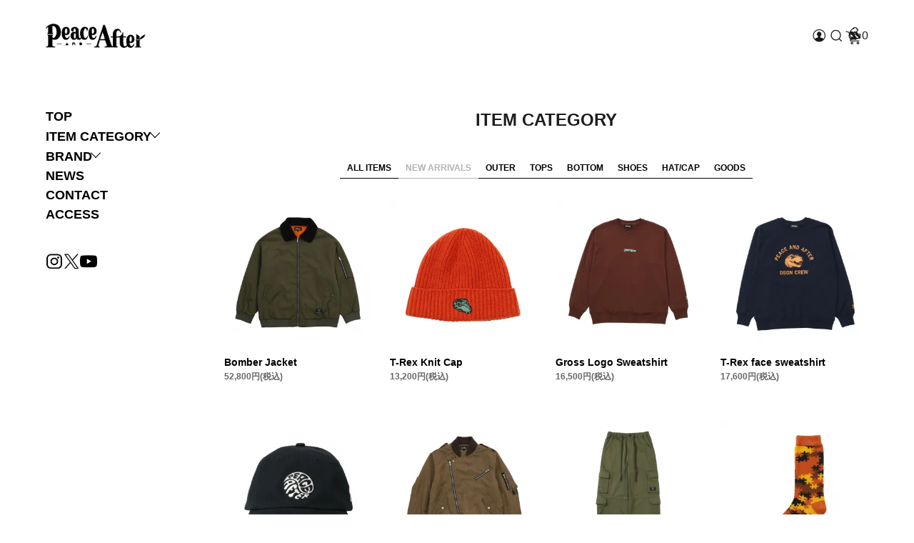

--- FILE ---
content_type: text/html; charset=EUC-JP
request_url: https://peaceandafter.jp/?mode=grp&gid=2647476&sort=n
body_size: 6312
content:
<!DOCTYPE html PUBLIC "-//W3C//DTD XHTML 1.0 Transitional//EN" "http://www.w3.org/TR/xhtml1/DTD/xhtml1-transitional.dtd">
<html xmlns:og="http://ogp.me/ns#" xmlns:fb="http://www.facebook.com/2008/fbml" xmlns:mixi="http://mixi-platform.com/ns#" xmlns="http://www.w3.org/1999/xhtml" xml:lang="ja" lang="ja" dir="ltr">
<head>
<meta http-equiv="content-type" content="text/html; charset=euc-jp" />
<meta http-equiv="X-UA-Compatible" content="IE=edge,chrome=1" />
<meta name="viewport" content="width=device-width,initial-scale=1">
<title>NEW ARRIVALS - peaceandafter</title>
<meta name="Keywords" content="NEW ARRIVALS,peaceandafter,ピースアンドアフター,peace and after" />
<meta name="Description" content="アパレルブランドPeace and After（ピースアンドアフター）の公式ECサイトです。" />
<meta name="Author" content="" />
<meta name="Copyright" content="GMOペパボ" />
<meta http-equiv="content-style-type" content="text/css" />
<meta http-equiv="content-script-type" content="text/javascript" />
<link rel="stylesheet" href="https://peaceandafter.jp/css/framework/colormekit.css" type="text/css" />
<link rel="stylesheet" href="https://peaceandafter.jp/css/framework/colormekit-responsive.css" type="text/css" />
<link rel="stylesheet" href="https://img07.shop-pro.jp/PA01435/454/css/5/index.css?cmsp_timestamp=20250703120823" type="text/css" />

<link rel="alternate" type="application/rss+xml" title="rss" href="https://peaceandafter.jp/?mode=rss" />
<link rel="shortcut icon" href="https://img07.shop-pro.jp/PA01435/454/favicon.ico?cmsp_timestamp=20250616190542" />
<script type="text/javascript" src="//ajax.googleapis.com/ajax/libs/jquery/1.7.2/jquery.min.js" ></script>
<meta property="og:title" content="NEW ARRIVALS - peaceandafter" />
<meta property="og:description" content="アパレルブランドPeace and After（ピースアンドアフター）の公式ECサイトです。" />
<meta property="og:url" content="https://peaceandafter.jp?mode=grp&gid=2647476&sort=n" />
<meta property="og:site_name" content="peaceandafter" />
<meta property="og:image" content=""/>
<script>
  var Colorme = {"page":"product_list","shop":{"account_id":"PA01435454","title":"peaceandafter"},"basket":{"total_price":0,"items":[]},"customer":{"id":null}};

  (function() {
    function insertScriptTags() {
      var scriptTagDetails = [];
      var entry = document.getElementsByTagName('script')[0];

      scriptTagDetails.forEach(function(tagDetail) {
        var script = document.createElement('script');

        script.type = 'text/javascript';
        script.src = tagDetail.src;
        script.async = true;

        if( tagDetail.integrity ) {
          script.integrity = tagDetail.integrity;
          script.setAttribute('crossorigin', 'anonymous');
        }

        entry.parentNode.insertBefore(script, entry);
      })
    }

    window.addEventListener('load', insertScriptTags, false);
  })();
</script>
<script async src="https://zen.one/analytics.js"></script>
</head>
<body>
<meta name="colorme-acc-payload" content="?st=1&pt=10033&ut=2647476&at=PA01435454&v=20251211055134&re=&cn=164c685a8383a37ba6b4aad1568453f4" width="1" height="1" alt="" /><script>!function(){"use strict";Array.prototype.slice.call(document.getElementsByTagName("script")).filter((function(t){return t.src&&t.src.match(new RegExp("dist/acc-track.js$"))})).forEach((function(t){return document.body.removeChild(t)})),function t(c){var r=arguments.length>1&&void 0!==arguments[1]?arguments[1]:0;if(!(r>=c.length)){var e=document.createElement("script");e.onerror=function(){return t(c,r+1)},e.src="https://"+c[r]+"/dist/acc-track.js?rev=3",document.body.appendChild(e)}}(["acclog001.shop-pro.jp","acclog002.shop-pro.jp"])}();</script><link rel="preconnect" href="https://fonts.googleapis.com">
<link rel="preconnect" href="https://fonts.gstatic.com" crossorigin>
<link href="https://fonts.googleapis.com/css2?family=IBM+Plex+Sans:wght@400;700&display=swap" rel="stylesheet">


<script src="https://cdnjs.cloudflare.com/ajax/libs/gsap/3.9.1/gsap.min.js"></script>
<script src="https://cdnjs.cloudflare.com/ajax/libs/gsap/3.9.1/ScrollTrigger.min.js"></script>



<header class="l-header">
	<div class="l-header-main u-container">
		<div class="l-header-logo">
			<span class="sidemenu__open"><i></i></span>
			<h1 class="l-header-logo__img">
				<a href="./"><img src="https://img07.shop-pro.jp/PA01435/454/PA01435454.png?cmsp_timestamp=20250616190542" alt="peaceandafter" /></a>
			</h1>
		</div>
		<div class="l-header-main__in">
			<a class="l-footer-navi-list__link" href="https://peaceandafter.jp/?mode=myaccount"><img class="icon" src="https://img21.shop-pro.jp/PA01507/594/etc_base64/aWNvX2FjY291bnQ.png?cmsp_timestamp=20240214161122" alt="マイアカウント" /></a>
			<div class="l-header-search__box">
				<form action="https://peaceandafter.jp/" method="GET" class="l-header-search__form">
					<input type="hidden" name="mode" value="srh" /><input type="hidden" name="sort" value="n" />
					<div class="l-header-search__input">
						<input type="text" name="keyword" id="searchbox" placeholder="ITEM SEARCH" />
					</div>
					<button class="l-header-search__submit" type="submit"></button>
				</form>
			</div>
			<div class="l-header-cart">
				<a href="https://peaceandafter.jp/cart/proxy/basket?shop_id=PA01435454&shop_domain=peaceandafter.jp">
					<img class="icon" src="https://img21.shop-pro.jp/PA01507/594/etc_base64/aWNvX2NhcnQ.png?cmsp_timestamp=20240214161122" alt="カートを見る" />
					<span class="p-global-header__cart-count">
						0
					</span>
				</a>
			</div>
		</div>
	</div>
</header>




<main>
	<div class="l-wrap">
		<div class="sidemenu-overlay"></div>
		<div class="sidemenu">
			<div class="sidemenu-inner">
				<span class="sidemenu__close"></span>
				<ul class="mainmenu">
					<li><a class="l-footer-navi-list__link" href="./">TOP</a></li>
					<li>
						<input type="checkbox" id="menuswitch" class="toggle">
						<label class="acc_ctrl" for="menuswitch">ITEM CATEGORY</label>
						<ul class="cat-navi peek-a-box">
							<li><a href="/?mode=cate&csid=0&cbid=2535009&sort=n">ALL ITEMS</a></li>
														<li><a class="l-mega-menu-list__link" href="https://peaceandafter.jp/?mode=grp&gid=2647476&sort=n">NEW ARRIVALS</a></li>
														<li><a class="l-mega-menu-list__link" href="https://peaceandafter.jp/?mode=grp&gid=2647458&sort=n">OUTER</a></li>
														<li><a class="l-mega-menu-list__link" href="https://peaceandafter.jp/?mode=grp&gid=2647460&sort=n">TOPS</a></li>
														<li><a class="l-mega-menu-list__link" href="https://peaceandafter.jp/?mode=grp&gid=2647468&sort=n">BOTTOM</a></li>
														<li><a class="l-mega-menu-list__link" href="https://peaceandafter.jp/?mode=grp&gid=2647470&sort=n">SHOES</a></li>
														<li><a class="l-mega-menu-list__link" href="https://peaceandafter.jp/?mode=grp&gid=2647471&sort=n">HAT/CAP</a></li>
														<li><a class="l-mega-menu-list__link" href="https://peaceandafter.jp/?mode=grp&gid=2647474&sort=n">GOODS</a></li>
													</ul>
					</li>

           
                  <li>
            <input type="checkbox" id="menuswitch1" class="toggle">
            <label class="acc_ctrl" for="menuswitch1">BRAND</label>
            <ul class="cat-navi peek-a-box">
                              <li><a class="l-mega-menu-list__link" href="https://peaceandafter.jp/?mode=cate&cbid=2535009&csid=1&sort=n">Peace and After</a></li>
                              <li><a class="l-mega-menu-list__link" href="https://peaceandafter.jp/?mode=cate&cbid=2535009&csid=2&sort=n">MADNESS</a></li>
                              <li><a class="l-mega-menu-list__link" href="https://peaceandafter.jp/?mode=cate&cbid=2535009&csid=3&sort=n">NO IDENTITY</a></li>
                              <li><a class="l-mega-menu-list__link" href="https://peaceandafter.jp/?mode=cate&cbid=2535009&csid=4&sort=n">TRIPLET</a></li>
                              <li><a class="l-mega-menu-list__link" href="https://peaceandafter.jp/?mode=cate&cbid=2535009&csid=5&sort=n">LINKIN PARK </a></li>
                          </ul>
          </li>
                                      					
					<li><a class="drawer-menu-item" href="/?mode=f2">NEWS</a></li>

					<li><a class="l-footer-navi-list__link" href="https://peaceandafter.shop-pro.jp/customer/inquiries/new">CONTACT</a></li>

					<li><a class="drawer-menu-item" href="/?mode=f100">ACCESS</a></li>
				</ul>
				<ul class="snslinks">
										<li><a href="https://instagram.com/peaceandafter" target="_blank"><img class="icon" src="https://img21.shop-pro.jp/PA01507/594/etc_base64/aWNvX2luc3RhZ3JhbQ.png?cmsp_timestamp=20240214175335" alt="instagram" /></a></li>
															<li ><a href="https://twitter.com/peace_and_after" target="_blank"><img class="icon" src="https://img21.shop-pro.jp/PA01507/594/etc_base64/aWNvX3g.png?cmsp_timestamp=20240214175335" alt="X" /></a></li>
															<li><a href="https://youtube.com/@peaceandafter" target="_blank"><img class="icon" src="https://img21.shop-pro.jp/PA01507/594/etc_base64/aWNvX3lvdXR1YmU.png?cmsp_timestamp=20240313143832" alt="YouTube" /></a></li>
									</ul>
			</div>
		</div>
				<div class="l-main product_list">
			<div class="l-contents-wrap u-container">
  
  <div class="l-contents-main">

      <h2 class="p-category__ttl">ITEM CATEGORY</h2>
    
    <div class="l-contents-navi">
      
                  <ul class="cat-navi l-side-navi-list">
        <li><a href="/?mode=cate&csid=0&cbid=2535009&sort=n">ALL ITEMS</a></li>
                <li>
          <a href="https://peaceandafter.jp/?mode=grp&gid=2647476&sort=n">NEW ARRIVALS</a>
        </li>
                            <li>
          <a href="https://peaceandafter.jp/?mode=grp&gid=2647458&sort=n">OUTER</a>
        </li>
                            <li>
          <a href="https://peaceandafter.jp/?mode=grp&gid=2647460&sort=n">TOPS</a>
        </li>
                            <li>
          <a href="https://peaceandafter.jp/?mode=grp&gid=2647468&sort=n">BOTTOM</a>
        </li>
                            <li>
          <a href="https://peaceandafter.jp/?mode=grp&gid=2647470&sort=n">SHOES</a>
        </li>
                            <li>
          <a href="https://peaceandafter.jp/?mode=grp&gid=2647471&sort=n">HAT/CAP</a>
        </li>
                            <li>
          <a href="https://peaceandafter.jp/?mode=grp&gid=2647474&sort=n">GOODS</a>
        </li>
              </ul>
                  
    </div>
    
  
    <div class="item-list-wrap">
    

      
      <ul class="c-item-list">
                <li class="c-item-list__item mflg">
          <a href="?pid=188632245">

            <div class="c-item-list__img u-img-scale">
                                        <img src="https://img07.shop-pro.jp/PA01435/454/product/188632245_th.jpg?cmsp_timestamp=20250925114704" alt="Bomber Jacket" class="firstimg" />
                                                                      <img src="https://img07.shop-pro.jp/PA01435/454/product/188632245_o1.jpg?cmsp_timestamp=20251010175331" class="item second" />
                                                                                                                                                                                                                                                                                                                                                                                                                                                                                                                                                                                                                                                                                                                                                                                                                                                                                                                                                                                                                                                                                                                                                                                                                                                                                                                                                                                                                                                                                </div>
            <div class="c-item-list__txt">
              <div class="c-item-list__ttl">
                Bomber Jacket
              </div>
              <div class="c-item-list__price">
                                52,800円(税込)
                                                                              </div>
                                                                    </div>
          </a>
        </li>
                <li class="c-item-list__item mflg">
          <a href="?pid=188618529">

            <div class="c-item-list__img u-img-scale">
                                        <img src="https://img07.shop-pro.jp/PA01435/454/product/188618529_th.jpg?cmsp_timestamp=20251117132015" alt="T-Rex Knit Cap" class="firstimg" />
                                                                      <img src="https://img07.shop-pro.jp/PA01435/454/product/188618529_o1.jpg?cmsp_timestamp=20251117132015" class="item second" />
                                                                                                                                                                                                                                                                                                                                                                                                                                                                                                                                                                                                                                                                                                                                                                                                                                                                                                                                                                                                                                                                                                                                                                                                                                                                                                                                                                                                                                                                                </div>
            <div class="c-item-list__txt">
              <div class="c-item-list__ttl">
                T-Rex Knit Cap
              </div>
              <div class="c-item-list__price">
                                13,200円(税込)
                                                                              </div>
                                                                    </div>
          </a>
        </li>
                <li class="c-item-list__item mflg">
          <a href="?pid=188618106">

            <div class="c-item-list__img u-img-scale">
                                        <img src="https://img07.shop-pro.jp/PA01435/454/product/188618106_th.jpg?cmsp_timestamp=20250924143758" alt="Gross Logo Sweatshirt" class="firstimg" />
                                                                      <img src="https://img07.shop-pro.jp/PA01435/454/product/188618106_o1.jpg?cmsp_timestamp=20251010175400" class="item second" />
                                                                                                                                                                                                                                                                                                                                                                                                                                                                                                                                                                                                                                                                                                                                                                                                                                                                                                                                                                                                                                                                                                                                                                                                                                                                                                                                                                                                                                                                                </div>
            <div class="c-item-list__txt">
              <div class="c-item-list__ttl">
                Gross Logo Sweatshirt
              </div>
              <div class="c-item-list__price">
                                16,500円(税込)
                                                                              </div>
                                                                    </div>
          </a>
        </li>
                <li class="c-item-list__item mflg">
          <a href="?pid=188616300">

            <div class="c-item-list__img u-img-scale">
                                        <img src="https://img07.shop-pro.jp/PA01435/454/product/188616300_th.jpg?cmsp_timestamp=20251010175203" alt="T-Rex face sweatshirt" class="firstimg" />
                                                                      <img src="https://img07.shop-pro.jp/PA01435/454/product/188616300_o1.jpg?cmsp_timestamp=20251010175203" class="item second" />
                                                                                                                                                                                                                                                                                                                                                                                                                                                                                                                                                                                                                                                                                                                                                                                                                                                                                                                                                                                                                                                                                                                                                                                                                                                                                                                                                                                                                                                                                </div>
            <div class="c-item-list__txt">
              <div class="c-item-list__ttl">
                T-Rex face sweatshirt
              </div>
              <div class="c-item-list__price">
                                17,600円(税込)
                                                                              </div>
                                                                    </div>
          </a>
        </li>
                <li class="c-item-list__item mflg">
          <a href="?pid=188615714">

            <div class="c-item-list__img u-img-scale">
                                        <img src="https://img07.shop-pro.jp/PA01435/454/product/188615714_th.jpg?cmsp_timestamp=20250924131548" alt="Ying Yang Embroidery Cap" class="firstimg" />
                                                                      <img src="https://img07.shop-pro.jp/PA01435/454/product/188615714_o1.jpg?cmsp_timestamp=20250924131548" class="item second" />
                                                                                                                                                                                                                                                                                                                                                                                                                                                                                                                                                                                                                                                                                                                                                                                                                                                                                                                                                                                                                                                                                                                                                                                                                                                                                                                                                                                                                                                                                </div>
            <div class="c-item-list__txt">
              <div class="c-item-list__ttl">
                Ying Yang Embroidery Cap
              </div>
              <div class="c-item-list__price">
                                9,900円(税込)
                                                                              </div>
                                                                    </div>
          </a>
        </li>
                <li class="c-item-list__item mflg">
          <a href="?pid=188615351">

            <div class="c-item-list__img u-img-scale">
                                        <img src="https://img07.shop-pro.jp/PA01435/454/product/188615351_th.jpg?cmsp_timestamp=20251010175512" alt="Flight Riders Jacket" class="firstimg" />
                                                                      <img src="https://img07.shop-pro.jp/PA01435/454/product/188615351_o1.jpg?cmsp_timestamp=20251010175512" class="item second" />
                                                                                                                                                                                                                                                                                                                                                                                                                                                                                                                                                                                                                                                                                                                                                                                                                                                                                                                                                                                                                                                                                                                                                                                                                                                                                                                                                                                                                                                                                </div>
            <div class="c-item-list__txt">
              <div class="c-item-list__ttl">
                Flight Riders Jacket
              </div>
              <div class="c-item-list__price">
                                63,800円(税込)
                                                                              </div>
                                                                    </div>
          </a>
        </li>
                <li class="c-item-list__item mflg">
          <a href="?pid=188615306">

            <div class="c-item-list__img u-img-scale">
                                        <img src="https://img07.shop-pro.jp/PA01435/454/product/188615306_th.jpg?cmsp_timestamp=20250924121749" alt="Baloon Cargo Pants" class="firstimg" />
                                                                      <img src="https://img07.shop-pro.jp/PA01435/454/product/188615306_o1.jpg?cmsp_timestamp=20251010175825" class="item second" />
                                                                                                                                                                                                                                                                                                                                                                                                                                                                                                                                                                                                                                                                                                                                                                                                                                                                                                                                                                                                                                                                                                                                                                                                                                                                                                                                                                                                                                                                                </div>
            <div class="c-item-list__txt">
              <div class="c-item-list__ttl">
                Baloon Cargo Pants
              </div>
              <div class="c-item-list__price">
                                36,300円(税込)
                                                                              </div>
                                                                    </div>
          </a>
        </li>
                <li class="c-item-list__item mflg">
          <a href="?pid=188615235">

            <div class="c-item-list__img u-img-scale">
                                        <img src="https://img07.shop-pro.jp/PA01435/454/product/188615235_th.jpg?cmsp_timestamp=20250924120701" alt="Puzzle Camo Socks" class="firstimg" />
                                                                      <img src="https://img07.shop-pro.jp/PA01435/454/product/188615235_o1.jpg?cmsp_timestamp=20250924120701" class="item second" />
                                                                                                                                                                                                                                                                                                                                                                                                                                                                                                                                                                                                                                                                                                                                                                                                                                                                                                                                                                                                                                                                                                                                                                                                                                                                                                                                                                                                                                                                                </div>
            <div class="c-item-list__txt">
              <div class="c-item-list__ttl">
                Puzzle Camo Socks
              </div>
              <div class="c-item-list__price">
                                3,300円(税込)
                                                                              </div>
                                                                    </div>
          </a>
        </li>
                <li class="c-item-list__item mflg">
          <a href="?pid=188615194">

            <div class="c-item-list__img u-img-scale">
                                        <img src="https://img07.shop-pro.jp/PA01435/454/product/188615194_th.jpg?cmsp_timestamp=20250924120314" alt="Paisley Check Socks" class="firstimg" />
                                                                      <img src="https://img07.shop-pro.jp/PA01435/454/product/188615194_o1.jpg?cmsp_timestamp=20250924120314" class="item second" />
                                                                                                                                                                                                                                                                                                                                                                                                                                                                                                                                                                                                                                                                                                                                                                                                                                                                                                                                                                                                                                                                                                                                                                                                                                                                                                                                                                                                                                                                                </div>
            <div class="c-item-list__txt">
              <div class="c-item-list__ttl">
                Paisley Check Socks
              </div>
              <div class="c-item-list__price">
                                3,300円(税込)
                                                                              </div>
                                                                    </div>
          </a>
        </li>
                <li class="c-item-list__item mflg">
          <a href="?pid=188614801">

            <div class="c-item-list__img u-img-scale">
                                        <img src="https://img07.shop-pro.jp/PA01435/454/product/188614801_th.jpg?cmsp_timestamp=20250924114248" alt="Dinosour Camo Socks" class="firstimg" />
                                                                      <img src="https://img07.shop-pro.jp/PA01435/454/product/188614801_o1.jpg?cmsp_timestamp=20250924114248" class="item second" />
                                                                                                                                                                                                                                                                                                                                                                                                                                                                                                                                                                                                                                                                                                                                                                                                                                                                                                                                                                                                                                                                                                                                                                                                                                                                                                                                                                                                                                                                                </div>
            <div class="c-item-list__txt">
              <div class="c-item-list__ttl">
                Dinosour Camo Socks
              </div>
              <div class="c-item-list__price">
                                3,300円(税込)
                                                                              </div>
                                                                    </div>
          </a>
        </li>
                <li class="c-item-list__item mflg">
          <a href="?pid=188614724">

            <div class="c-item-list__img u-img-scale">
                                        <img src="https://img07.shop-pro.jp/PA01435/454/product/188614724_th.jpg?cmsp_timestamp=20250924120128" alt="Ying Yang Dot Socks" class="firstimg" />
                                                                      <img src="https://img07.shop-pro.jp/PA01435/454/product/188614724_o1.jpg?cmsp_timestamp=20250924120128" class="item second" />
                                                                                                                                                                                                                                                                                                                                                                                                                                                                                                                                                                                                                                                                                                                                                                                                                                                                                                                                                                                                                                                                                                                                                                                                                                                                                                                                                                                                                                                                                </div>
            <div class="c-item-list__txt">
              <div class="c-item-list__ttl">
                Ying Yang Dot Socks
              </div>
              <div class="c-item-list__price">
                                3,300円(税込)
                                                                              </div>
                                                                    </div>
          </a>
        </li>
                <li class="c-item-list__item mflg">
          <a href="?pid=188613838">

            <div class="c-item-list__img u-img-scale">
                                        <img src="https://img07.shop-pro.jp/PA01435/454/product/188613838_th.jpg?cmsp_timestamp=20250924115916" alt="Leopard Cardigan" class="firstimg" />
                                                                      <img src="https://img07.shop-pro.jp/PA01435/454/product/188613838_o1.jpg?cmsp_timestamp=20250924115916" class="item second" />
                                                                                                                                                                                                                                                                                                                                                                                                                                                                                                                                                                                                                                                                                                                                                                                                                                                                                                                                                                                                                                                                                                                                                                                                                                                                                                                                                                                                                                                                                </div>
            <div class="c-item-list__txt">
              <div class="c-item-list__ttl">
                Leopard Cardigan
              </div>
              <div class="c-item-list__price">
                                44,000円(税込)
                                                                              </div>
                                                                    </div>
          </a>
        </li>
              </ul>
      


      
            <div class="c-pager">
        <ul class="c-pager-list">
          <li class="c-pager-list__item is-prev">
                        <i></i>
                      </li>
                                        <li class="c-pager-list__item is-visible">
            <span class="c-pager-list__link is-disabled is-current">
              1
            </span>
          </li>
                                                            <li class="c-pager-list__item">
            <a href="?mode=grp&gid=2647476&sort=n&page=2" class="c-pager-list__link">
              2
            </a>
          </li>
                                        <li class="c-pager-list__item is-next">
                        <a href="?mode=grp&gid=2647476&sort=n&page=2"><i></i></a>
                      </li>
        </ul>
      </div>
          


        </div>


  </div>

</div>

<script>
document.addEventListener('DOMContentLoaded', function() {
  // GSAPでアニメーションを適用
  gsap.set(".mflg", { y: 30, autoAlpha: 0 });
  ScrollTrigger.batch(".mflg", {
    batchMax: 4,
    onEnter: batch => gsap.to(batch, { autoAlpha: 1, y: 0, stagger: 0.1, duration: 0.6 }),
    start: 'top bottom',
    end: 'bottom top',
    //markers: true,
  });
  ScrollTrigger.addEventListener("refreshInit", () => gsap.set(".mflg", { autoAlpha: 1, y: 0 }));
});
</script>		</div>
			</div>
</main>


<footer class="l-footer">
	<div class="l-footer-main">
		<div class="l-footer-shopinfo__logo"><img src="https://img07.shop-pro.jp/PA01435/454/PA01435454.png?cmsp_timestamp=20250616190542" alt="peaceandafter" /></div>
		<div class="l-footer-in">
			<ul class="l-footer-navi-list">
				<li class="l-footer-navi-list__item">
					<a class="l-footer-navi-list__link" href="https://peaceandafter.jp/?mode=sk#payment">お支払い方法について</a>
				</li>
				<li class="l-footer-navi-list__item">
					<a class="l-footer-navi-list__link" href="https://peaceandafter.jp/?mode=sk#delivery">配送方法・送料について</a>
				</li>
								<li class="l-footer-navi-list__item">
					<a class="l-footer-navi-list__link" href="https://peaceandafter.shop-pro.jp/customer/newsletter/subscriptions/new">メルマガ登録・解除</a>
				</li>
								<li class="l-footer-navi-list__item">
					<a class="l-footer-navi-list__link" href="https://peaceandafter.jp/?mode=sk#info">特定商取引法に基づく表記</a>
				</li>
				<li class="l-footer-navi-list__item">
					<a class="l-footer-navi-list__link" href="https://peaceandafter.jp/?mode=privacy">プライバシーポリシー</a>
				</li>
			</ul>
			<p class="copyright">&copy; PEACE AND AFTER All Rights Reserved.</p>
		</div>
	</div>
</footer>

<script>
	$(document).ready(function () {
		//検索
		$("input#searchbox").focus(function () {
			$(this).parent().addClass('is-focus');
		}).blur(function () {
			$(this).parent().removeClass('is-focus');
		});
		$('.sidemenu__open').on('click', function () {
			$('body, .sidemenu, .sidemenu-overlay').addClass('active');
		});
		$('.sidemenu__close, .sidemenu-overlay').on('click', function () {
			$('body, .sidemenu, .sidemenu-overlay').removeClass('active');
		});
		checkWindowSize();
		$(window).resize(function() {
			checkWindowSize();
		});
		function checkWindowSize() {
			if ($(window).width() <= 768) {
				$('#menuswitch').prop('checked', true);
			} else {
				$('#menuswitch').prop('checked', false);
			}
		}
	});
</script>


<script>
document.addEventListener("DOMContentLoaded", function () {
  //動き用（通常）
  document.querySelectorAll(".flg").forEach((el, index) => {
    ScrollTrigger.create({
      trigger: el,
      id: index + 1,
      start: 'top 85%',
      onEnter: () => {
        el.classList.add("loaded");
        setTimeout(() => {
          el.classList.add("completed");
        }, 720);
      },
      once: true,
    });
  });

});
</script>

<script>
document.addEventListener('DOMContentLoaded', function() {
  var currentUrl = window.location.href;

  var links = document.querySelectorAll('.cat-navi li a');

  links.forEach(function(link) {
    if (currentUrl.includes(link.getAttribute('href'))) {
      // マッチしたら、そのリンクの親の<li>に'active'クラスを追加
      link.parentElement.classList.add('active');
    }
  });
});

$(document).ready(function () {
  // ウィンドウ幅に基づいてオフセットを設定
  function getOffset() {
    return $(window).width() >= 768 ? 100 : 70;
  }

  // 同ページのスムーススクロール
  $('a[href^="#"]').on('click', function (event) {
    event.preventDefault();

    var target = $(this.getAttribute('href'));
    if (target.length) {
      $('html, body').stop().animate({
        scrollTop: target.offset().top - getOffset() // オフセットを動的に適用
      }, 640);
    }
  });

  // 別ページからのスムーススクロール
  if (window.location.hash) {
    var hashTarget = $(window.location.hash);
    if (hashTarget.length) {
      $('html, body').stop().animate({
        scrollTop: hashTarget.offset().top - getOffset() // オフセットを動的に適用
      }, 640);
    }
  }
});


</script><script type="text/javascript" src="https://peaceandafter.jp/js/cart.js" ></script>
<script type="text/javascript" src="https://peaceandafter.jp/js/async_cart_in.js" ></script>
<script type="text/javascript" src="https://peaceandafter.jp/js/product_stock.js" ></script>
<script type="text/javascript" src="https://peaceandafter.jp/js/js.cookie.js" ></script>
<script type="text/javascript" src="https://peaceandafter.jp/js/favorite_button.js" ></script>
</body></html>

--- FILE ---
content_type: text/css
request_url: https://img07.shop-pro.jp/PA01435/454/css/5/index.css?cmsp_timestamp=20250703120823
body_size: 30272
content:
@charset "UTF-8";
/* Document
========================================================================== */
* {
  -webkit-box-sizing: border-box;
          box-sizing: border-box;
}
*:before, *:after {
  -webkit-box-sizing: border-box;
          box-sizing: border-box;
}

/**
* 1. Correct the line height in all browsers.
* 2. Prevent adjustments of font size after orientation changes in iOS.
*/
html {
  line-height: 1.15;
  /* 1 */
  -webkit-text-size-adjust: 100%;
  /* 2 */
}

/* Sections
========================================================================== */
/**
* Remove the margin in all browsers.
*/
body {
  margin: 0;
}

/**
* Render the `main` element consistently in IE.
*/
main {
  display: block;
}

/**
* Correct the font size and margin on `h1` elements within `section` and
* `article` contexts in Chrome, Firefox, and Safari.
*/
h1 {
  font-size: 2em;
  margin: 0.67em 0;
}

/* Grouping content
========================================================================== */
/**
* 1. Add the correct box sizing in Firefox.
* 2. Show the overflow in Edge and IE.
*/
hr {
  -webkit-box-sizing: content-box;
          box-sizing: content-box;
  /* 1 */
  height: 0;
  /* 1 */
  overflow: visible;
  /* 2 */
}

/**
* 1. Correct the inheritance and scaling of font size in all browsers.
* 2. Correct the odd `em` font sizing in all browsers.
*/
pre {
  font-family: monospace, monospace;
  /* 1 */
  font-size: 1em;
  /* 2 */
}

/* Text-level semantics
========================================================================== */
/**
* Remove the gray background on active links in IE 10.
*/
a {
  background-color: transparent;
}

/**
* 1. Remove the bottom border in Chrome 57-
* 2. Add the correct text decoration in Chrome, Edge, IE, Opera, and Safari.
*/
abbr[title] {
  border-bottom: none;
  /* 1 */
  text-decoration: underline;
  /* 2 */
  -webkit-text-decoration: underline dotted;
          text-decoration: underline dotted;
  /* 2 */
}

/**
* Add the correct font weight in Chrome, Edge, and Safari.
*/
b,
strong {
  font-weight: bolder;
}

/**
* 1. Correct the inheritance and scaling of font size in all browsers.
* 2. Correct the odd `em` font sizing in all browsers.
*/
code,
kbd,
samp {
  font-family: monospace, monospace;
  /* 1 */
  font-size: 1em;
  /* 2 */
}

/**
* Add the correct font size in all browsers.
*/
small {
  font-size: 80%;
}

/**
* Prevent `sub` and `sup` elements from affecting the line height in
* all browsers.
*/
sub,
sup {
  font-size: 75%;
  line-height: 0;
  position: relative;
  vertical-align: baseline;
}

sub {
  bottom: -0.25em;
}

sup {
  top: -0.5em;
}

/* Embedded content
========================================================================== */
/**
* Remove the border on images inside links in IE 10.
*/
img {
  height: auto !important; 
  border-style: none;
}

/* Forms
========================================================================== */
/**
* 1. Change the font styles in all browsers.
* 2. Remove the margin in Firefox and Safari.
*/
button,
input,
optgroup,
select,
textarea {
  font-family: inherit;
  /* 1 */
  font-size: 100%;
  /* 1 */
  line-height: 1.15;
  /* 1 */
  margin: 0;
  /* 2 */
}

/**
* Show the overflow in IE.
* 1. Show the overflow in Edge.
*/
input:focus,
textarea:focus,
select:focus {
  outline: none;
}

button,
input {
  /* 1 */
  overflow: visible;
}

/**
* Remove the inheritance of text transform in Edge, Firefox, and IE.
* 1. Remove the inheritance of text transform in Firefox.
*/
button,
select {
  /* 1 */
  text-transform: none;
}

/**
* Correct the inability to style clickable types in iOS and Safari.
*/
button,
[type=button],
[type=reset],
[type=submit] {
  -webkit-appearance: button;
}

/**
* Remove the inner border and padding in Firefox.
*/
button::-moz-focus-inner,
[type=button]::-moz-focus-inner,
[type=reset]::-moz-focus-inner,
[type=submit]::-moz-focus-inner {
  border-style: none;
  padding: 0;
}

/**
* Restore the focus styles unset by the previous rule.
*/
button:-moz-focusring,
[type=button]:-moz-focusring,
[type=reset]:-moz-focusring,
[type=submit]:-moz-focusring {
  outline: 1px dotted ButtonText;
}

/**
* Correct the padding in Firefox.
*/
fieldset {
  padding: 0.35em 0.75em 0.625em;
}

/**
* 1. Correct the text wrapping in Edge and IE.
* 2. Correct the color inheritance from `fieldset` elements in IE.
* 3. Remove the padding so developers are not caught out when they zero out
*    `fieldset` elements in all browsers.
*/
legend {
  -webkit-box-sizing: border-box;
          box-sizing: border-box;
  /* 1 */
  color: inherit;
  /* 2 */
  display: table;
  /* 1 */
  max-width: 100%;
  /* 1 */
  padding: 0;
  /* 3 */
  white-space: normal;
  /* 1 */
}

/**
* Add the correct vertical alignment in Chrome, Firefox, and Opera.
*/
progress {
  vertical-align: baseline;
}

/**
* Remove the default vertical scrollbar in IE 10+.
*/
textarea {
  overflow: auto;
}

/**
* 1. Add the correct box sizing in IE 10.
* 2. Remove the padding in IE 10.
*/
[type=checkbox],
[type=radio] {
  -webkit-box-sizing: border-box;
          box-sizing: border-box;
  /* 1 */
  padding: 0;
  /* 2 */
}

/**
* Correct the cursor style of increment and decrement buttons in Chrome.
*/
[type=number]::-webkit-inner-spin-button,
[type=number]::-webkit-outer-spin-button {
  height: auto;
}

/**
* 1. Correct the odd appearance in Chrome and Safari.
* 2. Correct the outline style in Safari.
*/
[type=search] {
  -webkit-appearance: textfield;
  /* 1 */
  outline-offset: -2px;
  /* 2 */
}

/**
* Remove the inner padding in Chrome and Safari on macOS.
*/
[type=search]::-webkit-search-decoration {
  -webkit-appearance: none;
}

/**
* 1. Correct the inability to style clickable types in iOS and Safari.
* 2. Change font properties to `inherit` in Safari.
*/
::-webkit-file-upload-button {
  -webkit-appearance: button;
  /* 1 */
  font: inherit;
  /* 2 */
}

/* Interactive
========================================================================== */
/*
* Add the correct display in Edge, IE 10+, and Firefox.
*/
details {
  display: block;
}

/*
* Add the correct display in all browsers.
*/
summary {
  display: list-item;
}

/* Misc
========================================================================== */
/**
* Add the correct display in IE 10+.
*/
template {
  display: none;
}

/**
* Add the correct display in IE 10.
*/
[hidden] {
  display: none;
}

a:hover {
  text-decoration: none;
}

html {
  font-size: 62.5%;
  -ms-text-size-adjust: 100%;
  -webkit-text-size-adjust: 100%;
  font-smoothing: antialiased;
  -webkit-font-smoothing: antialiased;
  -moz-osx-font-smoothing: grayscale;
}

body {
  height: 100%;
  font-weight: 500;
  font-size: 1.6rem;
  font-family: Arial, Arial-MT, "Hiragino Kaku Gothic ProN", "�ҥ饮�γѥ� ProN W3", YuGothic, -apple-system, BlinkMacSystemFont, sans-serif;
  color: #1d1d1d;
  background: #fff;
  line-height: 1.5;
  padding: 0;
  margin: 0;
  position: relative;
}
@media screen and (max-width: 768px) {
  body.active {
    overflow: hidden;
  }
}

main {
  padding-top: 100px;
}
@media screen and (max-width: 768px) {
  main {
    padding-top: 50px;
  }
}

/* SIDE MENU
========================================================================== */
main .l-wrap {
  margin: auto;
  width: 90%;
  max-width: 1280px;
  display: -ms-grid;
  display: grid;
  -ms-grid-columns: 200px 50px 1fr;
  grid-template-columns: 200px 1fr;
  -webkit-box-align: start;
      -ms-flex-align: start;
          align-items: start;
  gap: 0 50px;
}
@media screen and (max-width: 768px) {
  main .l-wrap {
    -ms-grid-columns: 1fr;
    grid-template-columns: 1fr;
  }
}
main .l-wrap .sidemenu-overlay {
  display: none;
  visibility: hidden;
  opacity: 0;
}
@media screen and (max-width: 768px) {
  main .l-wrap .sidemenu-overlay {
    display: -webkit-box;
    display: -ms-flexbox;
    display: flex;
    position: fixed;
    z-index: 0;
    top: 0;
    left: 0;
    right: 0;
    bottom: 0;
    background: rgba(0, 0, 0, 0.6);
    z-index: 9;
    -webkit-transition: opacity 480ms cubic-bezier(0.215, 0.61, 0.355, 1) 240ms, visibility 480ms cubic-bezier(0.215, 0.61, 0.355, 1) 240ms, z-index 480ms cubic-bezier(0.215, 0.61, 0.355, 1) 240ms;
    transition: opacity 480ms cubic-bezier(0.215, 0.61, 0.355, 1) 240ms, visibility 480ms cubic-bezier(0.215, 0.61, 0.355, 1) 240ms, z-index 480ms cubic-bezier(0.215, 0.61, 0.355, 1) 240ms;
  }
  main .l-wrap .sidemenu-overlay.active {
    visibility: visible;
    opacity: 1;
    -webkit-transition: opacity 480ms cubic-bezier(0.215, 0.61, 0.355, 1);
    transition: opacity 480ms cubic-bezier(0.215, 0.61, 0.355, 1);
  }
}
main .l-wrap .sidemenu {
  font-weight: 700;
  font-style: normal;
  position: sticky;
  top: 100px;
  padding-top: 50px;
}
@media screen and (max-width: 768px) {
  main .l-wrap .sidemenu {
    padding-top: 0;
    visibility: hidden;
    position: fixed;
    top: 0;
    left: 0;
    z-index: 10;
    width: 90vw;
    max-height: 100vh;
    -webkit-transform: translateX(-90vw);
            transform: translateX(-90vw);
    background-color: #fff;
    overflow-y: scroll;
    -webkit-transition: visibility 480ms cubic-bezier(0.55, 0.085, 0.68, 0.53), -webkit-transform 480ms cubic-bezier(0.55, 0.085, 0.68, 0.53);
    transition: visibility 480ms cubic-bezier(0.55, 0.085, 0.68, 0.53), -webkit-transform 480ms cubic-bezier(0.55, 0.085, 0.68, 0.53);
    transition: transform 480ms cubic-bezier(0.55, 0.085, 0.68, 0.53), visibility 480ms cubic-bezier(0.55, 0.085, 0.68, 0.53);
    transition: transform 480ms cubic-bezier(0.55, 0.085, 0.68, 0.53), visibility 480ms cubic-bezier(0.55, 0.085, 0.68, 0.53), -webkit-transform 480ms cubic-bezier(0.55, 0.085, 0.68, 0.53);
  }
}
main .l-wrap .sidemenu.active {
  visibility: visible;
  -webkit-transform: translateX(0);
          transform: translateX(0);
}
main .l-wrap .sidemenu .sidemenu-inner {
  padding: 0 0 50px;
}
@media screen and (max-width: 768px) {
  main .l-wrap .sidemenu .sidemenu-inner {
    padding: 20px 5vw 75px;
    min-height: 100vh;
  }
}
main .l-wrap .sidemenu .sidemenu-inner ul {
  list-style: none;
  margin: 0;
  padding: 0;
}
main .l-wrap .sidemenu .sidemenu-inner ul.mainmenu {
  display: -webkit-box;
  display: -ms-flexbox;
  display: flex;
  -webkit-box-orient: vertical;
  -webkit-box-direction: normal;
      -ms-flex-direction: column;
          flex-direction: column;
  gap: 14px;
  font-size: 1.8rem;
}
@media screen and (max-width: 768px) {
  main .l-wrap .sidemenu .sidemenu-inner ul.mainmenu {
    margin-top: 40px;
  }
}
main .l-wrap .sidemenu .sidemenu-inner ul.mainmenu li input[type=checkbox] {
  display: none;
}
main .l-wrap .sidemenu .sidemenu-inner ul.mainmenu li .acc_ctrl, main .l-wrap .sidemenu .sidemenu-inner ul.mainmenu li .peek-a-box {
  -webkit-backface-visibility: hidden;
          backface-visibility: hidden;
  -webkit-transform: translateZ(0);
          transform: translateZ(0);
  -webkit-transition: all 480ms;
  transition: all 480ms;
}
main .l-wrap .sidemenu .sidemenu-inner ul.mainmenu li .acc_ctrl {
  display: -webkit-inline-box;
  display: -ms-inline-flexbox;
  display: inline-flex;
  -webkit-box-align: center;
      -ms-flex-align: center;
          align-items: center;
  gap: 1em;
  color: #000;
  font-weight: bold;
  font-size: 1.8rem;
  margin: 0;
  padding: 4px 0;
}
main .l-wrap .sidemenu .sidemenu-inner ul.mainmenu li .acc_ctrl::before {
  content: "";
  -webkit-box-ordinal-group: 2;
      -ms-flex-order: 1;
          order: 1;
  display: block;
  width: 10px;
  height: 10px;
  -webkit-transition: all 0.3s;
  transition: all 0.3s;
  -webkit-transform: translateY(-50%) rotate(45deg);
          transform: translateY(-50%) rotate(45deg);
  border: solid #000;
  border-width: 0 1px 1px 0;
}
main .l-wrap .sidemenu .sidemenu-inner ul.mainmenu li .acc_ctrl:after {
  content: "";
  display: block;
  width: 0;
  height: 1px;
  background-color: #000;
  position: absolute;
  bottom: 0;
  left: 0;
  -webkit-transition: width 240ms;
  transition: width 240ms;
}
main .l-wrap .sidemenu .sidemenu-inner ul.mainmenu li .acc_ctrl:hover:after {
  width: 100%;
}
main .l-wrap .sidemenu .sidemenu-inner ul.mainmenu li .peek-a-box {
  max-height: 0;
  overflow: hidden;
  display: -webkit-box;
  display: -ms-flexbox;
  display: flex;
  -webkit-box-orient: vertical;
  -webkit-box-direction: normal;
      -ms-flex-direction: column;
          flex-direction: column;
  padding-left: 2em;
  gap: 12px;
  font-size: 1.6rem;
}
main .l-wrap .sidemenu .sidemenu-inner ul.mainmenu li .peek-a-box li:first-of-type {
  padding-top: 16px;
}
main .l-wrap .sidemenu .sidemenu-inner ul.mainmenu li .peek-a-box li:last-of-type {
  padding-bottom: 16px;
}
main .l-wrap .sidemenu .sidemenu-inner ul.mainmenu li .peek-a-box li.active a {
  pointer-events: none;
  color: #666666;
}
main .l-wrap .sidemenu .sidemenu-inner ul.mainmenu li .peek-a-box li.active a:after {
  width: 100%;
}
main .l-wrap .sidemenu .sidemenu-inner ul.mainmenu li .toggle:checked + .acc_ctrl + .peek-a-box {
  max-height: 400px;
  -webkit-transition: all 480ms;
  transition: all 480ms;
}
main .l-wrap .sidemenu .sidemenu-inner ul.mainmenu li .toggle:checked + .acc_ctrl::before {
  -webkit-transform: rotate(225deg) !important;
          transform: rotate(225deg) !important;
}
main .l-wrap .sidemenu .sidemenu-inner ul.mainmenu li a {
  padding: 4px 0;
  position: relative;
  color: #000;
  text-decoration: none;
}
main .l-wrap .sidemenu .sidemenu-inner ul.mainmenu li a:after {
  content: "";
  display: block;
  width: 0;
  height: 1px;
  background-color: #000;
  position: absolute;
  bottom: 0;
  left: 0;
  -webkit-transition: width 240ms;
  transition: width 240ms;
}
main .l-wrap .sidemenu .sidemenu-inner ul.mainmenu li a:hover:after {
  width: 100%;
}
main .l-wrap .sidemenu .sidemenu-inner ul.snslinks {
  margin-top: 40px;
  display: -webkit-box;
  display: -ms-flexbox;
  display: flex;
  -webkit-box-align: center;
      -ms-flex-align: center;
          align-items: center;
  gap: 18px;
}
main .l-wrap .sidemenu .sidemenu-inner ul.snslinks li {
  max-width: 24px;
}
main .l-wrap .sidemenu .sidemenu-inner ul.snslinks li a {
  display: block;
  -webkit-transition: opacity 240ms;
  transition: opacity 240ms;
}
main .l-wrap .sidemenu .sidemenu-inner ul.snslinks li a:hover {
  opacity: 0.6;
}

/* SIDEMENU OPTION
========================================================================== */
span.sidemenu__open,
span.sidemenu__close {
  cursor: pointer;
  display: none;
  position: relative;
}

@media screen and (max-width: 768px) {
  span.sidemenu__open {
    display: -webkit-box;
    display: -ms-flexbox;
    display: flex;
    -webkit-box-orient: vertical;
    -webkit-box-direction: normal;
        -ms-flex-direction: column;
            flex-direction: column;
    -webkit-box-pack: justify;
        -ms-flex-pack: justify;
            justify-content: space-between;
    width: 21px;
    height: 21px;
    padding: 2px;
  }
  span.sidemenu__open:before, span.sidemenu__open:after, span.sidemenu__open i {
    display: block;
    width: 100%;
    height: 3px;
    background-color: #000;
  }
  span.sidemenu__open:before, span.sidemenu__open:after {
    content: "";
  }
}

@media screen and (max-width: 768px) {
  span.sidemenu__close {
    display: block;
    width: 20px;
    height: 20px;
    display: -ms-grid;
    display: grid;
    justify-items: center;
    -webkit-box-align: center;
        -ms-flex-align: center;
            align-items: center;
  }
  span.sidemenu__close:before, span.sidemenu__close:after {
    content: "";
    display: block;
    width: 100%;
    height: 3px;
    background-color: #000;
    -ms-grid-column: 1;
    -ms-grid-column-span: 1;
    grid-column: 1/2;
    -ms-grid-row: 1;
    -ms-grid-row-span: 1;
    grid-row: 1/2;
  }
  span.sidemenu__close:before {
    -webkit-transform: rotate(45deg);
            transform: rotate(45deg);
  }
  span.sidemenu__close:after {
    -webkit-transform: rotate(-45deg);
            transform: rotate(-45deg);
  }
}

/* MAIN WRAP
========================================================================== */
.l-main {
  padding: 50px 0 min(20vw, 100px);
}
@media screen and (max-width: 768px) {
  .l-main {
    padding: 20px 0 min(20vw, 100px);
  }
}
.l-main ul.c-item-list {
  list-style: none;
  margin: 0;
  padding: 0;
  display: -ms-grid;
  display: grid;
  -ms-grid-columns: 1fr 25px 1fr 25px 1fr 25px 1fr;
  grid-template-columns: repeat(4, 1fr);
  gap: 50px 25px;
}
@media screen and (max-width: 1100px) {
  .l-main ul.c-item-list {
    -ms-grid-columns: (1fr)[3];
    grid-template-columns: repeat(3, 1fr);
  }
}
@media screen and (max-width: 900px) {
  .l-main ul.c-item-list {
    -ms-grid-columns: (1fr)[2];
    grid-template-columns: repeat(2, 1fr);
  }
}
@media screen and (max-width: 768px) {
  .l-main ul.c-item-list {
    -ms-grid-columns: (1fr)[3];
    grid-template-columns: repeat(3, 1fr);
  }
}
@media screen and (max-width: 580px) {
  .l-main ul.c-item-list {
    -ms-grid-columns: (1fr)[2];
    grid-template-columns: repeat(2, 1fr);
  }
}
.l-main ul.c-item-list li.c-item-list__item a {
  display: block;
  color: #000;
  -webkit-transition: color 240ms;
  transition: color 240ms;
}
.l-main ul.c-item-list li.c-item-list__item a:hover {
  color: #8e8e8e;
}
.l-main ul.c-item-list li.c-item-list__item a .c-item-list__img {
  overflow: hidden;
  display: -ms-grid;
  display: grid;
  justify-items: center;
  -webkit-box-align: center;
      -ms-flex-align: center;
          align-items: center;
}
.l-main ul.c-item-list li.c-item-list__item a .c-item-list__img img {
  -ms-grid-column: 1;
  -ms-grid-column-span: 1;
  grid-column: 1/2;
  -ms-grid-row: 1;
  -ms-grid-row-span: 1;
  grid-row: 1/2;
  -webkit-transition: opacity 2400ms, -webkit-transform 2400ms;
  transition: opacity 2400ms, -webkit-transform 2400ms;
  transition: transform 2400ms, opacity 2400ms;
  transition: transform 2400ms, opacity 2400ms, -webkit-transform 2400ms;
}
.l-main ul.c-item-list li.c-item-list__item a .c-item-list__img img.firstimg {
  z-index: 2;
}
.l-main ul.c-item-list li.c-item-list__item a .c-item-list__img:hover img {
  -webkit-transform: scale(1.15);
          transform: scale(1.15);
  -webkit-transform-origin: 50% 50%;
          transform-origin: 50% 50%;
}
.l-main ul.c-item-list li.c-item-list__item a .c-item-list__img:hover img.firstimg {
  opacity: 0;
}
.l-main ul.c-item-list li.c-item-list__item a .c-item-list__txt {
  margin-top: 10px;
  font-weight: bold;
  display: -webkit-box;
  display: -ms-flexbox;
  display: flex;
  -webkit-box-orient: vertical;
  -webkit-box-direction: normal;
      -ms-flex-direction: column;
          flex-direction: column;
}
.l-main ul.c-item-list li.c-item-list__item a .c-item-list__txt .c-item-list__ttl {
  font-size: 1.4rem;
}
.l-main ul.c-item-list li.c-item-list__item a .c-item-list__txt .c-item-list__price {
  color: #666666;
  font-size: 1.2rem;
  font-family: "Hiragino Kaku Gothic ProN", "�ҥ饮�γѥ� ProN W3", YuGothic, -apple-system, BlinkMacSystemFont, sans-serif;
  display: -webkit-box;
  display: -ms-flexbox;
  display: flex;
  -webkit-box-pack: justify;
      -ms-flex-pack: justify;
          justify-content: space-between;
}
.l-main ul.c-item-list li.c-item-list__item a .c-item-list__txt .c-item-list__price span.is-soldout {
  font-family: Arial, Arial-MT, "Hiragino Kaku Gothic ProN", "�ҥ饮�γѥ� ProN W3", YuGothic, -apple-system, BlinkMacSystemFont, sans-serif;
}
.l-main ul.c-item-list li.c-item-list__item.soldout a {
  opacity: 0.5;
}
.l-main ul.c-item-list li.c-item-list__item.soldout a .c-item-list__img:hover img {
  -webkit-transform: scale(1);
          transform: scale(1);
}
.l-main ul.c-item-list li.c-item-list__item.soldout a .c-item-list__img:hover img.firstimg {
  opacity: 1;
}

/* MAIN CATEGORY
========================================================================== */
.l-main .l-contents-wrap {
  position: relative;
}
.l-main .l-contents-wrap h2.p-category__ttl {
  margin: 0;
  font-weight: bold;
  text-align: center;
  font-size: clamp(
    20px,
    17.5483870968px + 0.0064516129 * 100vw,
    24px
  );
}
.l-main .l-contents-wrap .l-contents-navi {
  display: -webkit-box;
  display: -ms-flexbox;
  display: flex;
  -webkit-box-pack: center;
      -ms-flex-pack: center;
          justify-content: center;
  margin-top: min(10vw, 35px);
}
.l-main .l-contents-wrap .l-contents-navi ul.cat-navi {
  list-style: none;
  margin: 0;
  padding: 0;
  display: -webkit-box;
  display: -ms-flexbox;
  display: flex;
  -webkit-box-pack: center;
      -ms-flex-pack: center;
          justify-content: center;
  -ms-flex-wrap: wrap;
      flex-wrap: wrap;
}
.l-main .l-contents-wrap .l-contents-navi ul.cat-navi li {
  font-size: 1.2rem;
  font-weight: bold;
}
.l-main .l-contents-wrap .l-contents-navi ul.cat-navi li a {
  display: block;
  border-bottom: 1px solid #000;
  padding: 5px 10px;
  color: #000;
  -webkit-transition: color 240ms, border-bottom 240ms;
  transition: color 240ms, border-bottom 240ms;
}
.l-main .l-contents-wrap .l-contents-navi ul.cat-navi li a:hover {
  color: #b2b2b2;
  border-bottom: 1px solid #b2b2b2;
}
.l-main .l-contents-wrap .l-contents-navi ul.cat-navi li.active a {
  pointer-events: none;
  color: #b2b2b2;
  border-bottom: 1px solid #b2b2b2;
}
.l-main .l-contents-wrap .item-list-wrap {
  margin-top: min(7vw, 30px);
}

/* PAGER
========================================================================== */
.l-main .c-pager {
  margin-top: min(15vw, 70px);
  display: -webkit-box;
  display: -ms-flexbox;
  display: flex;
  -webkit-box-pack: end;
      -ms-flex-pack: end;
          justify-content: flex-end;
}
.l-main .c-pager ul.c-pager-list {
  display: -webkit-box;
  display: -ms-flexbox;
  display: flex;
  -ms-flex-wrap: wrap;
      flex-wrap: wrap;
  gap: 20px;
  list-style: none;
  margin: 0;
  padding: 0;
}
@media screen and (max-width: 768px) {
  .l-main .c-pager ul.c-pager-list {
    gap: 1vw;
  }
}
.l-main .c-pager ul.c-pager-list li {
  position: relative;
  line-height: 1;
}
.l-main .c-pager ul.c-pager-list li a, .l-main .c-pager ul.c-pager-list li span, .l-main .c-pager ul.c-pager-list li i {
  -webkit-box-sizing: border-box;
          box-sizing: border-box;
  display: -webkit-box;
  display: -ms-flexbox;
  display: flex;
  aspect-ratio: 1/1;
  width: 1.5em;
  height: auto;
  line-height: 1;
  -webkit-box-pack: center;
      -ms-flex-pack: center;
          justify-content: center;
  -webkit-box-align: center;
      -ms-flex-align: center;
          align-items: center;
  font-size: 1.4rem;
  color: #000;
}
.l-main .c-pager ul.c-pager-list li span {
  border-bottom: 1px solid #000;
}
.l-main .c-pager ul.c-pager-list li i::before {
  content: "";
  display: block;
  width: 10px;
  height: 10px;
  -webkit-transition: all 0.3s;
  transition: all 0.3s;
  -webkit-transform: rotate(45deg);
          transform: rotate(45deg);
  border: solid #b2b2b2;
  border-width: 0 0 1px 1px;
}
.l-main .c-pager ul.c-pager-list li a i::before {
  border: solid #000;
  border-width: 0 0 1px 1px;
}
.l-main .c-pager ul.c-pager-list li.is-next {
  -webkit-transform: scale(-1, 1);
          transform: scale(-1, 1);
}

/* HEADER
========================================================================== */
header.l-header {
  overflow: hidden;
  position: fixed;
  top: 0;
  left: 0;
  width: 100%;
  height: 100px;
  display: -webkit-box;
  display: -ms-flexbox;
  display: flex;
  -webkit-box-align: center;
      -ms-flex-align: center;
          align-items: center;
  background-color: rgba(255, 255, 255, 0.8);
  -webkit-transition: height 120ms;
  transition: height 120ms;
  z-index: 8;
  -webkit-backdrop-filter: saturate(180%) blur(15px);
          backdrop-filter: saturate(180%) blur(15px);
}
@media screen and (max-width: 768px) {
  header.l-header {
    height: 50px;
  }
}
header.l-header .l-header-main {
  margin: auto;
  width: 90%;
  max-width: 1280px;
  display: -webkit-box;
  display: -ms-flexbox;
  display: flex;
  -webkit-box-pack: justify;
      -ms-flex-pack: justify;
          justify-content: space-between;
  -webkit-box-align: center;
      -ms-flex-align: center;
          align-items: center;
}
@media screen and (max-width: 768px) {
  header.l-header .l-header-main .l-header-logo {
    display: -webkit-box;
    display: -ms-flexbox;
    display: flex;
    -webkit-box-align: center;
        -ms-flex-align: center;
            align-items: center;
    gap: 0 15px;
  }
}
header.l-header .l-header-main .l-header-logo h1 {
  font-size: 0;
  margin: 0;
  width: 140px;
  -webkit-transition: width 120ms;
  transition: width 120ms;
}
@media screen and (max-width: 768px) {
  header.l-header .l-header-main .l-header-logo h1 {
    width: 90px;
  }
}
header.l-header .l-header-main .l-header-main__in {
  display: -webkit-box;
  display: -ms-flexbox;
  display: flex;
  -webkit-box-align: center;
      -ms-flex-align: center;
          align-items: center;
  gap: 0 min(4.5vw, 30px);
}
header.l-header .l-header-main .l-header-main__in .l-header-search__box {
  position: relative;
  width: 24px;
  height: 24px;
}
header.l-header .l-header-main .l-header-main__in .l-header-search__box form {
  margin: 0 0 0;
}
header.l-header .l-header-main .l-header-main__in .l-header-search__box form .l-header-search__input {
  position: absolute;
  top: 0;
  right: 0;
}
header.l-header .l-header-main .l-header-main__in .l-header-search__box form .l-header-search__input::before {
  pointer-events: none;
  content: "";
  display: block;
  width: 24px;
  height: 24px;
  background-image: url("https://img21.shop-pro.jp/PA01507/594/etc_base64/aWNvX3NlYXJjaA.png?cmsp_timestamp=20240214164544");
  background-position: 50% 50%;
  background-size: cover;
  background-repeat: no-repeat;
  position: absolute;
  top: 0;
  left: 0;
}
header.l-header .l-header-main .l-header-main__in .l-header-search__box form .l-header-search__input input#searchbox {
  border: none;
  border-radius: 0;
  width: 0;
  height: 24px;
  padding: 0;
  padding-left: 24px;
  -webkit-transition: width 240ms, padding-left 240ms, border-bottom 240ms;
  transition: width 240ms, padding-left 240ms, border-bottom 240ms;
  cursor: pointer;
  background: transparent;
}
header.l-header .l-header-main .l-header-main__in .l-header-search__box form .l-header-search__input input#searchbox:focus {
  width: 200px;
  background-color: #fff;
  padding-left: 34px;
}
@media screen and (max-width: 768px) {
  header.l-header .l-header-main .l-header-main__in .l-header-search__box form .l-header-search__input input#searchbox:focus {
    width: 150px;
  }
}
header.l-header .l-header-main .l-header-main__in .l-header-search__box form .l-header-search__input.is-focus::after {
  content: "";
  width: 100%;
  height: 1px;
  display: block;
  background: #000;
  position: absolute;
  bottom: -5px;
}
header.l-header .l-header-main .l-header-main__in .l-header-search__box form button.l-header-search__submit {
  display: none;
}
header.l-header .l-header-main .l-header-main__in .l-header-cart a {
  color: #1d1d1d;
  display: -webkit-box;
  display: -ms-flexbox;
  display: flex;
  -webkit-box-align: center;
      -ms-flex-align: center;
          align-items: center;
  gap: 0 min(2vw, 20px);
}
header.l-header .l-header-main img.icon {
  width: 24px;
  height: auto;
  aspect-ratio: 1/1;
}

/* FOOTER
========================================================================== */
footer.l-footer {
  overflow: hidden;
  border-top: 1px solid #b2b2b2;
  padding: 25px 0;
  letter-spacing: 0;
}
footer.l-footer .l-footer-main {
  margin: auto;
  width: 90%;
  max-width: 1280px;
  display: -ms-grid;
  display: grid;
  -ms-grid-columns: 200px 50px 1fr;
  grid-template-columns: 200px 1fr;
  -webkit-box-align: center;
      -ms-flex-align: center;
          align-items: center;
  gap: 0 50px;
}
@media screen and (max-width: 768px) {
  footer.l-footer .l-footer-main {
    -ms-grid-columns: 1fr;
    grid-template-columns: 1fr;
    -webkit-box-align: start;
        -ms-flex-align: start;
            align-items: flex-start;
    gap: 25px;
  }
}
footer.l-footer .l-footer-main .l-footer-shopinfo__logo {
  width: 110px;
  margin-right: auto;
}
footer.l-footer .l-footer-main .l-footer-in {
  display: -webkit-box;
  display: -ms-flexbox;
  display: flex;
  -webkit-box-pack: justify;
      -ms-flex-pack: justify;
          justify-content: space-between;
  -ms-flex-wrap: wrap;
      flex-wrap: wrap;
  gap: 20px;
}
@media screen and (max-width: 768px) {
  footer.l-footer .l-footer-main .l-footer-in {
    -webkit-box-orient: vertical;
    -webkit-box-direction: normal;
        -ms-flex-direction: column;
            flex-direction: column;
  }
}
footer.l-footer .l-footer-main .l-footer-in ul.l-footer-navi-list {
  list-style: none;
  margin: 0;
  padding: 0;
  display: -webkit-box;
  display: -ms-flexbox;
  display: flex;
  -ms-flex-wrap: wrap;
      flex-wrap: wrap;
  gap: 5px 20px;
}
@media screen and (max-width: 768px) {
  footer.l-footer .l-footer-main .l-footer-in ul.l-footer-navi-list {
    -webkit-box-orient: vertical;
    -webkit-box-direction: normal;
        -ms-flex-direction: column;
            flex-direction: column;
    gap: 10px;
  }
}
footer.l-footer .l-footer-main .l-footer-in ul.l-footer-navi-list li a {
  color: #b2b2b2;
  font-size: 1.2rem;
}
footer.l-footer .l-footer-main .l-footer-in p.copyright {
  margin: 0;
  color: #b2b2b2;
  font-size: 1.2rem;
  display: -webkit-box;
  display: -ms-flexbox;
  display: flex;
  -webkit-box-align: center;
      -ms-flex-align: center;
          align-items: center;
  margin-left: auto;
}
@media screen and (max-width: 768px) {
  footer.l-footer .l-footer-main .l-footer-in p.copyright {
    margin-left: inherit;
  }
}

.l-copyright__logo {
  display: none;
}

/* �ɤ��Ǥ⥫�顼�ߡ�
========================================================================== */
.cartjs_box table {
  display: contents;
}
.cartjs_box table tbody {
  display: -webkit-box;
  display: -ms-flexbox;
  display: flex;
  -webkit-box-pack: center;
      -ms-flex-pack: center;
          justify-content: center;
  -webkit-box-align: center;
      -ms-flex-align: center;
          align-items: center;
}
.cartjs_box table tbody .cartjs_sales_price th {
  display: none;
}
.cartjs_box table tbody .cartjs_product_num {
  display: none;
}